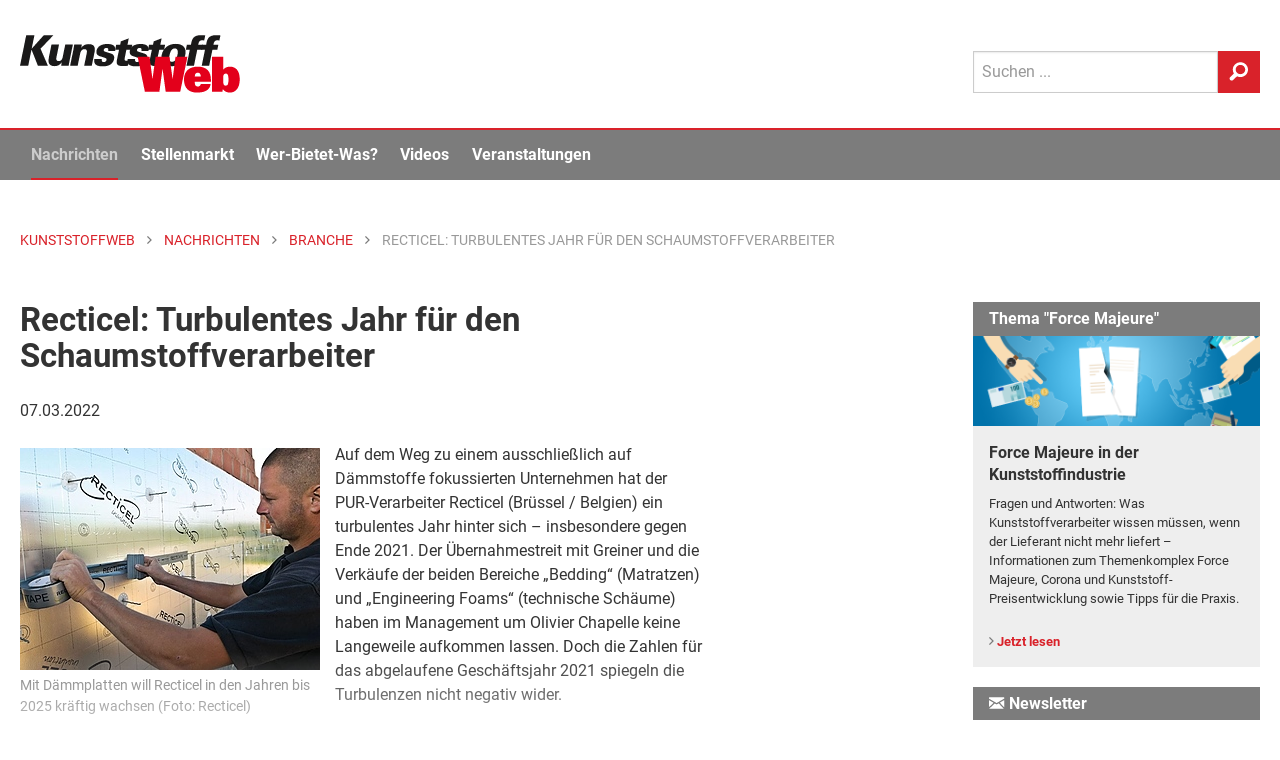

--- FILE ---
content_type: text/html; Charset=UTF-8
request_url: https://www.kunststoffweb.de/branchen-news/recticel_turbulentes_jahr_fuer_den_schaumstoffverarbeiter_t249775
body_size: 23899
content:

<!doctype html> 
<html lang="de">
<head>
	<meta http-equiv="Content-Type" content="text/html; charset=utf-8">
	<meta http-equiv="x-ua-compatible" content="ie=edge">
	
	<meta name="viewport" content="width=device-width, initial-scale=1.0">
	<title>Recticel: Turbulentes Jahr für den Schaumstoffverarbeiter | KunststoffWeb</title>
<meta name="description" content="Auf dem Weg zu einem ausschließlich auf Dämmstoffe fokussierten Unternehmen hat der PUR-Verarbeiter Recticel   ein turbulentes Jahr hinter sich – insbesondere gegen Ende 2021. Der Übernahmestreit mit Greiner und die Verkäufe der beiden..." />
<meta name="keywords" content="Kunststoff, Kunststoffe, Kunststoffindustrie, Kunststoffverarbeitung, Nachrichten, News, Marktberichte, Polymerpreise, Technologie, Stellenmarkt, Jobs, Rohstoffe, Maschinen, Produkte, Additive, Anbieter, Unternehmen, Veranstaltungen, Video, Handelsnamen, Verbände, Datenbanken" />
<link rel="canonical" href="https://www.kunststoffweb.de/branchen-news/recticel_turbulentes_jahr_fuer_den_schaumstoffverarbeiter_t249775">
<meta property="og:title" content="Recticel: Turbulentes Jahr für den Schaumstoffverarbeiter" />
<meta property="og:description" content="Auf dem Weg zu einem ausschließlich auf Dämmstoffe fokussierten Unternehmen hat der PUR-Verarbeiter Recticel ein turbulentes Jahr hinter sich – insbesondere gegen Ende 2021. Der Übernahmestreit mit Greiner und die Verkäufe der beiden Bereiche „Bedding“ und „Engineering Foams“ haben im Management um Olivier Chapelle keine Langeweile aufkommen lassen." />
<meta property="og:type" content="article" />
<meta property="og:url" content="https://www.kunststoffweb.de/branchen-news/recticel_turbulentes_jahr_fuer_den_schaumstoffverarbeiter_t249775" />
<meta property="og:image" content="https://www.kunststoffweb.de/_assets/images/nachrichten/ki/w249775A.jpg" />
<meta property="og:site_name" content="KunststoffWeb" />
<meta property="twitter:card" content="summary" />
<meta property="twitter:title" content="Recticel: Turbulentes Jahr für den Schaumstoffverarbeiter" />
<meta property="twitter:description" content="Auf dem Weg zu einem ausschließlich auf Dämmstoffe fokussierten Unternehmen hat der PUR-Verarbeiter Recticel ein turbulentes Jahr hinter sich – insbesondere gegen Ende 2021. Der Übernahmestreit mit Greiner und die Verkäufe der beiden Bereiche „Bedding“ und „Engineering Foams“ haben im Management um Olivier Chapelle keine Langeweile aufkommen lassen." />
<meta property="twitter:url" content="https://www.kunststoffweb.de/branchen-news/recticel_turbulentes_jahr_fuer_den_schaumstoffverarbeiter_t249775" />
<meta property="twitter:image" content="https://www.kunststoffweb.de/_assets/images/nachrichten/ki/w249775A.jpg" />
	
	
	<meta name="date" content="01.02.2026">
	<meta name="robots" content="index, follow">

	<link rel="home" type="text/html" title="Startseite" href="/" />
	<link rel="alternate" type="application/rss+xml" title="KunststoffWeb Nachrichten" href="https://www.kunststoffweb.de/rss/?f=kunststoffweb_ticker_tag" />
	<link rel="alternate" type="application/rss+xml" title="KunststoffWeb Insolvenzen" href="https://www.kunststoffweb.de/rss/?f=kunststoffweb_insolvenzen" />
	<link rel="alternate" type="application/rss+xml" title="KunststoffWeb Stellenangebote" href="https://www.kunststoffweb.de/rss/?f=kunststoffweb_stellenangebote" />
	
	<link rel="apple-touch-icon" sizes="57x57" href="/_assets/images/_favicon/apple-icon-57x57.png">
	<link rel="apple-touch-icon" sizes="60x60" href="/_assets/images/_favicon/apple-icon-60x60.png">
	<link rel="apple-touch-icon" sizes="72x72" href="/_assets/images/_favicon/apple-icon-72x72.png">
	<link rel="apple-touch-icon" sizes="76x76" href="/_assets/images/_favicon/apple-icon-76x76.png">
	<link rel="apple-touch-icon" sizes="114x114" href="/_assets/images/_favicon/apple-icon-114x114.png">
	<link rel="apple-touch-icon" sizes="120x120" href="/_assets/images/_favicon/apple-icon-120x120.png">
	<link rel="apple-touch-icon" sizes="144x144" href="/_assets/images/_favicon/apple-icon-144x144.png">
	<link rel="apple-touch-icon" sizes="152x152" href="/_assets/images/_favicon/apple-icon-152x152.png">
	<link rel="apple-touch-icon" sizes="180x180" href="/_assets/images/_favicon/apple-icon-180x180.png">
	<link rel="icon" type="image/png" sizes="192x192"  href="/_assets/images/_favicon/android-icon-192x192.png">
	<link rel="icon" type="image/png" sizes="144x144"  href="/_assets/images/_favicon/android-icon-144x144.png">
	<link rel="icon" type="image/png" sizes="32x32" href="/_assets/images/_favicon/favicon-32x32.png">
	<link rel="icon" type="image/png" sizes="96x96" href="/_assets/images/_favicon/favicon-96x96.png">
	<link rel="icon" type="image/png" sizes="16x16" href="/_assets/images/_favicon/favicon-16x16.png">
	<link rel="mask-icon" href="/_assets/images/_favicon/safari-pinned-tab.svg" color="#e3001b">
	<link rel="manifest" href="/_assets/images/_favicon/manifest.json">
	<meta name="msapplication-TileColor" content="#efefef">
	<meta name="msapplication-TileImage" content="/ms-icon-144x144.png">
	<meta name="theme-color" content="#efefef">
	
<script>
function cm_load_GA(){
	var gaProperty = 'UA-499481-1';
	var disableStr = 'ga-disable-' + gaProperty;
	if (document.cookie.indexOf(disableStr + '=true') > -1) {
	  window[disableStr] = true;
	}
	function gaOptout() {
	  document.cookie = disableStr + '=true; expires=Thu, 31 Dec 2099 23:59:59 UTC; path=/';
	  window[disableStr] = true;
	}
	(function(i,s,o,g,r,a,m){i['GoogleAnalyticsObject']=r;i[r]=i[r]||function(){
	(i[r].q=i[r].q||[]).push(arguments)},i[r].l=1*new Date();a=s.createElement(o),
	m=s.getElementsByTagName(o)[0];a.async=1;a.src=g;m.parentNode.insertBefore(a,m)
	})(window,document,'script','//www.google-analytics.com/analytics.js','ga');
	ga('create', 'UA-499481-1', 'auto');
	ga('set', 'anonymizeIp', true);
	ga('send', 'pageview');
	
	<!-- Google tag (gtag.js) -->
	var gtag_script = document.createElement('script');
	gtag_script.type = 'text/javascript';
	gtag_script.src = 'https://www.googletagmanager.com/gtag/js?id=G-BEZS9PHS05';
	document.body.appendChild(gtag_script);
	window.dataLayer = window.dataLayer || [];
	function gtag(){dataLayer.push(arguments);}
	gtag('js', new Date());
	gtag('config', 'G-BEZS9PHS05');
	
}
var _paq=window._paq=window._paq||[];_paq.push(["trackPageView"]),_paq.push(["enableLinkTracking"]),function(){var a="//mt.ki-group.de/";_paq.push(["setTrackerUrl",a+"matomo.php"]),_paq.push(["setSiteId","1"]);var e=document,p=e.createElement("script"),r=e.getElementsByTagName("script")[0];p.async=!0,p.src=a+"matomo.js",r.parentNode.insertBefore(p,r)}();
</script>



<link rel="stylesheet" href="/_assets/css/app.css?v=1.2">


</head>

<body data-param-id="249775" data-param-q="" data-param-c="" data-param-acc="" data-param-p=""  data-param-page="1" data-param-sortby="" data-param-pageid = "100003" data-param-navi-parentid = "100308" data-param-rubrik = "branchen-news" data-param-url = "https://www.kunststoffweb.de/branchen-news/recticel_turbulentes_jahr_fuer_den_schaumstoffverarbeiter_t249775" data-param-dr = "01.02.2026-31.12.2099" >



<!-- SVG-Code -->
<svg xmlns="http://www.w3.org/2000/svg" xmlns:xlink="http://www.w3.org/1999/xlink"><symbol viewBox="0 0 8 13" id="arrow" xmlns="http://www.w3.org/2000/svg"><path d="M0 11.473L4.962 6.5 0 1.528 1.528 0l6.5 6.5-6.5 6.5z" fill-rule="evenodd"/></symbol><symbol viewBox="0 0 13 27" id="facebook" xmlns="http://www.w3.org/2000/svg"><path d="M8.702 26.311V13.254h3.604l.478-4.5H8.702l.006-2.251c0-1.174.111-1.803 1.797-1.803h2.253V.2H9.153C4.823.2 3.3 2.383 3.3 6.054v2.701H.6v4.5h2.7V26.31h5.402z" fill="#FFF" fill-rule="evenodd"/></symbol><symbol viewBox="0 0 24 16" id="googleplus" xmlns="http://www.w3.org/2000/svg"><path d="M7.636 7.314V9.92h4.331c-.174 1.118-1.309 3.279-4.33 3.279-2.608 0-4.735-2.15-4.735-4.799 0-2.65 2.127-4.799 4.734-4.799 1.484 0 2.477.63 3.044 1.173l2.073-1.987C11.422 1.549 9.698.8 7.636.8 3.415.8 0 4.198 0 8.4S3.415 16 7.636 16c4.408 0 7.331-3.083 7.331-7.426 0-.5-.054-.88-.12-1.26h-7.21zm16.364 0h-2.182V5.143h-2.182v2.171h-2.181v2.172h2.181v2.171h2.182V9.486H24" fill="#FFF" fill-rule="evenodd"/></symbol><symbol viewBox="0 0 12 12" id="info" xmlns="http://www.w3.org/2000/svg"><path d="M6 .079a5.921 5.921 0 1 0 0 11.843A5.921 5.921 0 0 0 6 .079zm.604 9.215a.206.206 0 0 1-.206.206h-.796a.206.206 0 0 1-.206-.206V5.47c0-.114.092-.206.206-.206h.796c.114 0 .206.092.206.206v3.824zM5.995 4.41a.72.72 0 0 1-.713-.723c0-.399.323-.713.713-.713.4 0 .723.314.723.713 0 .4-.323.723-.723.723z" fill="#4A4A4A" fill-rule="evenodd"/></symbol><symbol viewBox="0 0 22 21" fill-rule="evenodd" clip-rule="evenodd" stroke-linejoin="round" stroke-miterlimit="1.414" id="linkedin" xmlns="http://www.w3.org/2000/svg"><path d="M5.6 20.6h-5v-13h5v13zm-2.5-15C1.6 5.6.6 4.4.6 3.1S1.6.7 3.1.7s2.5 1.1 2.5 2.4c.1 1.4-.9 2.5-2.5 2.5zm11.5 6c-1.1 0-2 .9-2 2v7h-5s.1-12 0-13h5v1.5s1.5-1.4 3.9-1.4c3 0 5.1 2.1 5.1 6.3v6.7h-5v-7c0-1.2-.9-2.1-2-2.1z" fill-rule="nonzero"/></symbol><symbol viewBox="0 0 270 71" id="logo" xmlns="http://www.w3.org/2000/svg"><title>KunststoffWeb: Fachinformationen für die Kunststoffindustrie</title><g fill="none" fill-rule="evenodd"><path fill="#1A1919" d="M0 37.657h10.07l4.048-19.877 7.857 19.877h12.302l-9.085-20.912L40.896.284H29.14l-14.801 16.41L17.681.283H7.611L0 37.657"/><path d="M38.623 11.672l-2.984 14.65c-1.012 4.969-1.857 11.802 6.774 11.802 2.183 0 5.371-.311 8.755-4.504l-.624 4.037h9.177c.361-2.018.414-2.277.768-4.503l4.375-21.482h-9.326L52.47 26.735c-.295 1.45-1.054 5.177-4.973 5.177-3.72 0-2.982-3.624-2.687-5.073L47.9 11.672h-9.276M61.505 37.657h9.276l3.036-14.907c.19-.932 1.117-5.487 5.284-5.487 3.82 0 3.071 3.675 2.702 5.487l-3.036 14.907h9.326l3.205-15.735c.727-3.572 2.203-10.82-6.924-10.82-5.16 0-7.67 2.589-9.213 4.556l.713-3.986h-9.326l-.88 5.539-4.163 20.446M91.3 29.22c-1.807 8.386 5.327 9.162 10.387 9.162 2.183 0 11.955 0 13.747-8.8 1.033-5.072-2.155-6.47-4.399-7.143l-6.257-1.915c-1.404-.414-2.33-.984-2.024-2.485.327-1.605 1.803-2.278 3.242-2.278 1.488 0 2.066.57 2.295 1.398.189.776-.012 1.76-.17 2.537h8.83c1.079-7.247-4.221-8.748-9.578-8.748-3.671 0-6.773.62-9.283 2.225-1.869 1.14-3.651 3.313-4.178 5.901-1.086 5.332 3.164 6.626 4.618 7.04l4.754 1.501c1.967.57 3.3 1.087 2.931 2.899-.231 1.14-1.231 2.64-3.364 2.64-1.588 0-2.224-.776-2.402-1.605-.218-.88-.017-1.863.078-2.329H91.3" fill="#1A1919"/><path d="M131.924 11.776l1.58-7.765-9.737 3.727-.822 4.038h-4.861l-1.266 6.211h4.713l-2.54 12.475c-1.023 5.022-.062 7.61 7.379 7.61 3.175 0 4.864-.26 6.147-.466l1.244-6.108c-1.173.155-1.62.155-2.363.155-3.572 0-3.277-1.45-2.673-4.659l1.834-9.007h6.002l1.265-6.211h-5.902" fill="#1A1919"/><path d="M132.154 29.22c-1.807 8.386 5.326 9.162 10.386 9.162 2.183 0 11.955 0 13.747-8.8 1.034-5.072-2.154-6.47-4.399-7.143l-6.257-1.915c-1.403-.414-2.33-.984-2.024-2.485.328-1.605 1.804-2.278 3.243-2.278 1.487 0 2.066.57 2.294 1.398.19.776-.011 1.76-.17 2.537h8.83c1.08-7.247-4.22-8.748-9.578-8.748-3.67 0-6.773.62-9.282 2.225-1.87 1.14-3.651 3.313-4.179 5.901-1.085 5.332 3.165 6.626 4.62 7.04l4.753 1.501c1.967.57 3.3 1.087 2.931 2.899-.231 1.14-1.232 2.64-3.365 2.64-1.587 0-2.223-.776-2.401-1.605-.218-.88-.018-1.863.077-2.329h-9.226" fill="#1A1919"/><path d="M172.23 11.776l1.582-7.765-9.738 3.727-.822 4.038h-4.861l-1.266 6.211h4.713l-2.54 12.475c-1.023 5.022-.062 7.61 7.38 7.61 3.174 0 4.863-.26 6.146-.466l1.244-6.108c-1.173.155-1.62.155-2.364.155-3.57 0-3.276-1.45-2.672-4.659l1.835-9.007h6.002l1.265-6.211h-5.904" fill="#1A1919"/><path d="M173.856 24.561c-.643 3.158-.74 7.04 1.558 9.887 1.935 2.432 5.222 3.83 10.728 3.83 5.11 0 8.513-1.603 11.028-3.726 3.128-2.692 4.95-6.523 5.719-10.301 1.876-9.214-3.56-13.459-11.645-13.459-9.871 0-15.764 5.797-17.388 13.77zm9.663.052c.79-3.882 2.48-8.282 6.597-8.282 3.72 0 3.993 3.779 3.075 8.282-.737 3.623-2.47 8.23-6.537 8.23-.843 0-2.509-.103-3.2-2.07-.651-1.916-.283-4.452.065-6.16z" fill="#1A1919"/><path d="M227.332.44c-1.021-.104-2.913-.311-5.443-.311-9.772 0-10.979 5.435-12.095 11.647h-4.96l-1.286 6.315h4.812l-3.985 19.566h9.127l3.985-19.566h6.002l1.286-6.315h-6.002c.393-2.174.947-5.384 4.767-5.384 1.24 0 2.14.207 2.516.31L227.332.44" fill="#1A1919"/><path d="M245.977.44c-1.02-.104-2.912-.311-5.442-.311-9.773 0-10.98 5.435-12.095 11.647h-4.96l-1.287 6.315h4.812l-3.984 19.566h9.127l3.985-19.566h6.002l1.286-6.315h-6.002c.393-2.174.947-5.384 4.766-5.384 1.24 0 2.141.207 2.517.31L245.977.44" fill="#1A1919"/><path fill="#E3001B" d="M153.29 69.664h17.755l3.837-27.97h.115l3.837 27.97h17.755l8.935-43.15h-14.663l-3.493 27.133h-.114l-3.838-27.134h-16.953l-3.837 27.134h-.115l-3.494-27.134h-14.662l8.935 43.15M221.845 60.041c-.401 2.153-1.89 3.109-3.437 3.109-2.75 0-3.894-1.495-3.894-4.961v-.897h19.817v-2.031c0-10.699-5.212-16.496-16.094-16.496-10.31 0-17.01 5.38-17.01 15.719 0 12.132 7.56 16.077 15.979 16.077 10.767 0 15.75-3.705 16.78-10.52h-12.141zm-7.331-9.083v-.419c0-2.869 1.489-4.363 3.723-4.363 2.175 0 3.608 1.494 3.608 4.363v.419h-7.331zM249.35 54.664c0-2.63 0-3.408.23-4.662.343-1.734 1.431-2.75 2.977-2.75 2.864 0 3.265 2.63 3.265 7.412 0 4.063-.344 7.41-3.322 7.41-1.547 0-2.177-.717-2.577-1.613-.401-.898-.573-2.69-.573-5.797zm-13.86 15h13.058l.23-3.466c2.404 3.407 5.784 4.363 8.934 4.363 6.988 0 11.97-5.618 11.97-16.256 0-11.356-5.555-15.54-11.798-15.54-3.208 0-6.243.956-8.534 3.646V26.513h-13.86v43.15z"/></g></symbol><symbol viewBox="0 0 15 11" id="mail" xmlns="http://www.w3.org/2000/svg"><path d="M13.74.035H.56a.47.47 0 0 0-.468.468v.943c0 .044.047.094.085.114l6.928 3.957a.12.12 0 0 0 .118-.001l6.717-3.952c.038-.021.138-.077.176-.103.045-.03.092-.059.092-.114V.503a.47.47 0 0 0-.468-.468zm.41 2.833a.118.118 0 0 0-.118.001L10.23 5.106a.117.117 0 0 0-.027.18l3.803 4.1a.116.116 0 0 0 .128.029.117.117 0 0 0 .074-.11V2.97a.117.117 0 0 0-.058-.102zM9.134 5.857a.117.117 0 0 0-.145-.022l-1.524.897a.595.595 0 0 1-.588.004l-1.34-.766a.117.117 0 0 0-.139.016L.306 10.709a.117.117 0 0 0 .02.187c.08.047.156.07.234.07h13.045a.116.116 0 0 0 .107-.071.116.116 0 0 0-.022-.127l-4.556-4.91zm-4.856-.43a.117.117 0 0 0-.021-.188L.267 2.96a.118.118 0 0 0-.175.102v5.98a.117.117 0 0 0 .196.086l3.99-3.701z" fill-rule="evenodd"/></symbol><symbol viewBox="0 0 21 22" id="search" xmlns="http://www.w3.org/2000/svg"><path d="M12.038.297c-4.62 0-8.362 3.84-8.362 8.576A8.7 8.7 0 0 0 4.875 13.3L.82 17.458l.014.014a2.375 2.375 0 0 0-.699 1.71c0 1.316 1.023 2.346 2.305 2.346.655 0 1.241-.27 1.66-.707l.01.01 4.182-4.29a8.157 8.157 0 0 0 3.745.908c4.62 0 8.361-3.84 8.361-8.576 0-4.736-3.742-8.576-8.361-8.576zm.05 13.78c-2.887 0-5.226-2.4-5.226-5.36 0-2.96 2.34-5.36 5.227-5.36 2.887 0 5.225 2.4 5.225 5.36 0 2.96-2.338 5.36-5.225 5.36z" fill-rule="evenodd"/></symbol><symbol viewBox="0 0 200.1 204" id="star" xmlns="http://www.w3.org/2000/svg"><path d="M183.8 74.4c-.5-1.4-1.9-2.4-3.4-2.4h-58l-20.5-54.6c-.5-1.4-1.9-2.4-3.4-2.4s-2.9 1-3.4 2.4L74.6 72h-58c-1.5 0-2.9 1-3.4 2.4s0 3 1.2 4l47.9 41.2-20.6 61.7c-.5 1.5 0 3.1 1.3 4s2.9.9 4.2 0l51.3-37.6 51.3 37.6c.6.5 1.4.7 2.1.7.7 0 1.5-.2 2.1-.7 1.3-.9 1.8-2.5 1.3-4l-20.6-61.7 47.9-41.2c1.2-1 1.7-2.6 1.2-4z"/></symbol><symbol viewBox="0 0 24 20" id="twitter" xmlns="http://www.w3.org/2000/svg"><path d="M11.281 5.508l.05.83-.839-.102c-3.055-.39-5.724-1.711-7.99-3.932l-1.11-1.101-.285.813C.504 3.83.89 5.745 2.148 7.033c.672.712.521.813-.637.39-.403-.136-.756-.238-.79-.187-.117.119.286 1.661.605 2.271.437.848 1.326 1.678 2.3 2.17l.823.39-.974.016c-.94 0-.974.017-.873.373.336 1.102 1.662 2.271 3.14 2.78l1.04.356-.906.542a9.452 9.452 0 0 1-4.5 1.254c-.755.017-1.376.085-1.376.136 0 .17 2.048 1.118 3.24 1.491 3.576 1.102 7.823.627 11.013-1.254 2.266-1.339 4.532-4 5.59-6.576.57-1.373 1.141-3.881 1.141-5.084 0-.78.05-.882.99-1.814.555-.542 1.075-1.135 1.176-1.305.168-.322.151-.322-.705-.034-1.427.509-1.628.441-.923-.322.52-.542 1.141-1.525 1.141-1.813 0-.051-.252.034-.537.186-.302.17-.974.424-1.477.577l-.907.288-.822-.56C18.466 1 17.828.66 17.493.56c-.857-.238-2.166-.204-2.938.067-2.099.763-3.425 2.73-3.274 4.882z" fill="#FFF" fill-rule="evenodd"/></symbol><symbol viewBox="0 0 24 28" id="xing" xmlns="http://www.w3.org/2000/svg"><path d="M5.222 19.319H1.379a.564.564 0 0 1-.501-.266c-.1-.167-.106-.382 0-.598l4.082-7.301c.004-.008.004-.014 0-.023L2.363 6.574c-.109-.217-.123-.431-.021-.598.096-.161.291-.243.522-.243h3.841c.59 0 .88.385 1.07.73 0 0 2.625 4.644 2.641 4.668L6.27 18.567c-.196.358-.473.752-1.047.752M23.386 1.25L14.88 16.495a.022.022 0 0 0 0 .026l5.416 10.03c.107.217.109.435.007.602-.098.16-.278.25-.51.25h-3.837c-.589 0-.881-.398-1.073-.743L9.426 16.51l8.548-15.367C18.18.767 18.43.4 19.002.4h3.88c.233 0 .414.088.512.25.1.165.099.385-.008.6" fill="#FFF" fill-rule="evenodd"/></symbol></svg>


<div class="off-canvas-wrapper"> <!-- off-canvas-wrapper schliesst im Footer -->
<!-- responsive Navi -->
<div class="off-canvas position-right" id="offCanvas" data-off-canvas>
  <form id="site-suche-responsiv" action="/suche/default.asp" method="get" name="query">
    <div class="input-group">
      <input class="input-group-field" type="search" name="q" placeholder="Suchen ...">
      <div class="input-group-button">
        <button type="submit" class="button secondary button--search">
          <svg class="icon icon-search" aria-hidden="true" role="img">
            <use xmlns:xlink="http://www.w3.org/1999/xlink" xlink:href="#search"></use>
          </svg>
        </button>
      </div>
    </div>
  </form>

  <ul class="vertical menu accordion-menu menu-main" data-accordion-menu role="group"><li role="treeitem" class="is-accordion-submenu-parent" aria-controls="1000-acc-menu" aria-expanded="false" id="1000-acc-menu-link"><a href="/nachrichten/">Nachrichten</a>
  <ul class="menu vertical nested submenu is-accordion-submenu" data-submenu="" role="group" aria-labelledby="1000-acc-menu-link" aria-hidden="true" id="1000-acc-menu" style="display: none;">

<li role="treeitem" class="is-submenu-item is-accordion-submenu-item"><a href="/nachrichten/default.asp">Alle Nachrichten</a></li>

<li role="treeitem" class="is-submenu-item is-accordion-submenu-item"><a href="/branchen-news/default.asp">Branche</a></li>

<li role="treeitem" class="is-submenu-item is-accordion-submenu-item"><a href="/technologie-news/default.asp">Technologie</a></li>

<li role="treeitem" class="is-submenu-item is-accordion-submenu-item"><a href="/polymerpreis-news/default.asp">Polymerpreise</a></li>

<li role="treeitem" class="is-submenu-item is-accordion-submenu-item"><a href="/insolvenzen/default.asp">Insolvenzen</a></li>

<li role="treeitem" class="is-submenu-item is-accordion-submenu-item"><a href="/nachrichten/archiv.asp">Archiv</a></li>
</ul>
</li><li role="treeitem" class="is-accordion-submenu-parent" aria-controls="2000-acc-menu" aria-expanded="false" id="2000-acc-menu-link"><a href="/stellenmarkt/">Stellenmarkt</a>
  <ul class="menu vertical nested submenu is-accordion-submenu" data-submenu="" role="group" aria-labelledby="2000-acc-menu-link" aria-hidden="true" id="2000-acc-menu" style="display: none;">

<li role="treeitem" class="is-submenu-item is-accordion-submenu-item"><a href="/stellenmarkt/default.asp">Alle Angebote und Gesuche</a></li>

<li role="treeitem" class="is-submenu-item is-accordion-submenu-item"><a href="/stellenmarkt/angebote.asp">Stellenangebote</a></li>

<li role="treeitem" class="is-submenu-item is-accordion-submenu-item"><a href="/stellenmarkt/gesuche.asp">Stellengesuche</a></li>

<li role="treeitem" class="is-submenu-item is-accordion-submenu-item"><a href="/stellenmarkt/links.asp">Stellenmarkt-Partner</a></li>
</ul>
</li><li role="treeitem" class="is-accordion-submenu-parent" aria-controls="5000-acc-menu" aria-expanded="false" id="5000-acc-menu-link"><a href="/wer-bietet-was/">Wer-Bietet-Was?</a>
  <ul class="menu vertical nested submenu is-accordion-submenu" data-submenu="" role="group" aria-labelledby="5000-acc-menu-link" aria-hidden="true" id="5000-acc-menu" style="display: none;">

<li role="treeitem" class="is-submenu-item is-accordion-submenu-item"><a href="/wer-bietet-was/default.asp">Produktsuche</a></li>

<li role="treeitem" class="is-submenu-item is-accordion-submenu-item"><a href="/wer-bietet-was/eintragen.asp">Kostenloser Firmeneintrag</a></li>

<li role="treeitem" class="is-submenu-item is-accordion-submenu-item"><a href="/firmeneintrag/login.asp">Firmeneintrag verwalten</a></li>

<li role="treeitem" class="is-submenu-item is-accordion-submenu-item"><a href="/handelsnamen/default.asp">Handelsnamen</a></li>
</ul>
</li><li role="treeitem" class="is-accordion-submenu-parent" aria-controls="6000-acc-menu" aria-expanded="false" id="6000-acc-menu-link"><a href="/video/">Videos</a>
  <ul class="menu vertical nested submenu is-accordion-submenu" data-submenu="" role="group" aria-labelledby="6000-acc-menu-link" aria-hidden="true" id="6000-acc-menu" style="display: none;">

<li role="treeitem" class="is-submenu-item is-accordion-submenu-item"><a href="/video/default.asp">Alle Videos</a></li>

<li role="treeitem" class="is-submenu-item is-accordion-submenu-item"><a href="/video/liste.asp">Archiv</a></li>

<li role="treeitem" class="is-submenu-item is-accordion-submenu-item"><a href="/video/melden.asp">Ihr Video im KunststoffWeb</a></li>
</ul>
</li><li role="treeitem" class="is-accordion-submenu-parent" aria-controls="7000-acc-menu" aria-expanded="false" id="7000-acc-menu-link"><a href="/veranstaltungen/">Veranstaltungen</a>
  <ul class="menu vertical nested submenu is-accordion-submenu" data-submenu="" role="group" aria-labelledby="7000-acc-menu-link" aria-hidden="true" id="7000-acc-menu" style="display: none;">

<li role="treeitem" class="is-submenu-item is-accordion-submenu-item"><a href="/veranstaltungen/default.asp">Alle Termine</a></li>

<li role="treeitem" class="is-submenu-item is-accordion-submenu-item"><a href="/veranstaltungen/melden.asp">Veranstaltung eintragen</a></li>

<li role="treeitem" class="is-submenu-item is-accordion-submenu-item"><a href="/veranstaltungen/knowledge_training.asp">KI Group Knowledge & Training</a></li>
</ul>
</li><li role="treeitem" class="is-accordion-submenu-parent" aria-controls="8000-acc-menu" aria-expanded="false" id="8000-acc-menu-link"><a href="/newsletter/">Newsletter</a>
  <ul class="menu vertical nested submenu is-accordion-submenu" data-submenu="" role="group" aria-labelledby="8000-acc-menu-link" aria-hidden="true" id="8000-acc-menu" style="display: none;">

<li role="treeitem" class="is-submenu-item is-accordion-submenu-item"><a href="/newsletter/">Newsletter kostenlos abonnieren</a></li>

<li role="treeitem" class="is-submenu-item is-accordion-submenu-item"><a href="/newsletter/empfehlen.asp">Newsletter empfehlen</a></li>
</ul>
</li></ul>
 <!-- Ende -->

<!--
  <ul class="menu-meta margin-left20">
    <li><a href="/ueber/werbung.asp">Werbung</a></li>
    <li><a href="/ueber/kontakt.asp">Kontakt</a></li>
    <li><a href="/ueber/impressum.asp">Impressum</a></li>
    <li><a href="/ueber/datenschutz.asp">Datenschutz</a></li>
  </ul>
-->
</div> 

<div class="off-canvas-content" data-off-canvas-content> <!-- off-canvas-content schliesst im Footer -->

<div id="print-logo" class="print-show" style="display: none;">
	<svg class="site-logo" aria-hidden="true" role="img">
		<use xmlns:xlink="http://www.w3.org/1999/xlink" xlink:href="#logo"></use>
	</svg>
</div>

<div data-sticky-container>
<header class="site-header" data-sticky data-margin-top="-8" data-sticky-on="small">

<!-- Logo, Sub-Navi & Suche -->
				<div id="site-header-top" class="grid-container site-header__top">
					<div class="grid-x grid-padding-x">
						<div class="small-6 medium-9 cell">
							
							<a href="/" title="KunststoffWeb: Fachinformationen für die Kunststoffindustrie">
								<span class="site-h1-text">KunststoffWeb: Fachinformationen für die Kunststoffindustrie</span>
								<svg class="site-logo" aria-hidden="true" role="img">
									<use xmlns:xlink="http://www.w3.org/1999/xlink" xlink:href="#logo"></use>
								</svg>
							</a>
							
						</div>
						<div class="small-6 medium-3 cell site-header__menu-search">
							<div class="site-header__search show-for-large">
								<form id="site-suche" action="/suche/" method="get" name="query"  accept-charset="UTF-8">
									<div class="input-group">
										<input class="input-group-field" type="search" name="q" placeholder="Suchen ..."  maxlength="50">
										<div class="input-group-button">
											<button type="submit" class="button secondary button--search">
												<svg class="icon icon-search" aria-hidden="true" role="img">
													<use xmlns:xlink="http://www.w3.org/1999/xlink"
														 xlink:href="#search"></use>
												</svg>
											</button>
										</div>
									</div>
								</form>
							</div>

							<div class="menu-button hide-for-large">
								<div class="title-bar-title">Menü</div>
								<button class="menu-icon dark" type="button" data-toggle="offCanvas"></button>
							</div>
						</div>
					</div>
				</div> 

<div class="mega-menu-wrap show-for-large">
	<div class="grid-container">
		<div class="grid-x grid-padding-x" >
			<div class="cell">
				<ul class="mega-menu js-mega-menu">
					<li class="mega-menu-logo">
						<a href="/">
							<svg class="site-logo" aria-hidden="true" role="img">
								<use xmlns:xlink="http://www.w3.org/1999/xlink" xlink:href="#logo"></use>
							</svg>
						</a>
					</li>
					<li data-inhaltsrubrik="nachrichten" data-navi-parentid="100308" class="has-submenu">
						<a href="/nachrichten/">Nachrichten</a>
						<div class="submenu">			
							<div class="submenu__columns">
								<div class="submenu__links">
									<ul>
										<li><a href="/nachrichten/">
											<div class="linkgroup__title">Alle Nachrichten</div>
										</a></li>
										<li><a href="/branchen-news/">
											<div class="linkgroup__title">Branche</div>
										</a></li>
										<li><a href="/branchen-news/rubrik.asp?c=rubrik&q=02">Unternehmen</a></li>
										<li><a href="/branchen-news/rubrik.asp?c=rubrik&q=04">Märkte</a></li>
										<li><a href="/branchen-news/rubrik.asp?c=rubrik&q=05">Werkstoffe</a></li>
										<li><a href="/branchen-news/rubrik.asp?c=rubrik&q=06">Management</a></li>
										<li><a href="/branchen-news/rubrik.asp?c=rubrik&q=07">Namen und Köpfe</a></li>
										<li><a href="/branchen-news/rubrik.asp?c=rubrik&q=08">Branche</a></li>
										
										<li><a href="/technologie-news/">
											<div class="linkgroup__title mt-xs">Technologie</div>
										</a></li>
										<li><a href="/polymerpreis-news/">
											<div class="linkgroup__title">Polymerpreise</div>
										</a></li>
										<li><a href="/insolvenzen/">
											<div class="linkgroup__title">Insolvenzen</div>
										</a></li>
										<li><a href="/nachrichten/archiv.asp">
											<div class="linkgroup__title">Archiv</div>
										</a></li>
									</ul>
								</div>
								
								<div class="submenu__links">
									<article class="modul modul-liste modul-pos-0 modul-branchen-news" id="modul_100067">
<div class="submenu__subheadline">Branche</div>
<ul><li data-item>
	<a class="linkgroup" href="/branchen-news/usa_wintersturm_fern_mit_folgen_fuer_europaeische_pe-versorgung_t259568">
		<div class="linkgroup__title">USA: Wintersturm „Fern“ mit Folgen für europäische PE-Versorgung</div>
		<div class="linkgroup__description">
			Es ist die Zeit der Winterstürme und Frostlagen in den USA. Hatte es zunächst noch danach ausgesehen, als wären Unternehmen und…
		</div>
	</a>
</li><li data-item>
	<a class="linkgroup" href="/branchen-news/source_one_plastics_grossbrand_bei_recyclingbetrieb_in_eicklingen_t259559">
		<div class="linkgroup__title">Source One Plastics: Großbrand bei Recyclingbetrieb in Eicklingen</div>
		<div class="linkgroup__description">
			Am 27. Januar 2026 hat beim Recyclingunternehmen Source One Plastics   am Standort Eicklingen ein Großbrand gewütet. Um das…
		</div>
	</a>
</li></ul>
</article>
								</div>
								<div class="submenu__links">
									<article class="modul modul-liste modul-pos-0 modul-technologie-news" id="modul_100069">
<div class="submenu__subheadline">Technologie</div>
<ul><li>
	<a class="linkgroup" href="/technologie-news/skz_bewitterungspruefungen_erweitert_tn107792">
		<div class="linkgroup__title">SKZ: Bewitterungsprüfungen erweitert</div>
		<div class="linkgroup__description">
			Das Kunststoff-Zentrum hat sein Portfolio an Bewitterungs- und Alterungsprüfungen für die Automobilindustrie nach der Norm SAE J&hellip;
		</div>
	</a>
</li><li>
	<a class="linkgroup" href="/technologie-news/dreyplas_mehr_leistung_fuer_folien_tn107793">
		<div class="linkgroup__title">Dreyplas: Mehr Leistung für Folien</div>
		<div class="linkgroup__description">
			Der Distributeur hat mit ViviOn eine neue Familie von cyclischen Blockcopolymeren CBC im Portfolio. Das vollständig hydrierte&hellip;
		</div>
	</a>
</li></ul>
</article>
								</div>

								<div class="submenu__banner">
									

								</div>
							</div>
						</div>
					</li>
					<li data-inhaltsrubrik="stellenmarkt" data-navi-parentid="100020" class="has-submenu">
						<a href="/stellenmarkt/">Stellenmarkt</a>
						<div class="submenu">

							<div class="submenu__columns">
								<div class="submenu__links">
									<ul>
										<li><a href="/stellenmarkt/">
											<div class="linkgroup__title">Alle Angebote</div>
										</a></li>
										<li><a href="/stellenmarkt/angebote.asp">
											<div class="linkgroup__title">Stellenangebote</div>
										</a></li>
									</ul>
									<ul>
										<li><a href="/stellenmarkt/links.asp">
											<div class="linkgroup__title mt-xs">Stellenmarkt-Partner</div>
										</a></li>
									</ul>
					
								</div>
								<div class="submenu__links">
									
								</div>
								<div class="submenu__links">
									<article class="modul modul-liste modul-pos-0 modul-stellenmarkt" id="modul_100090">
<div class="submenu__subheadline">Aktuelle Stellenangebote</div>
<ul><li>
  <a class="linkgroup" href="/stellenmarkt/leiter_verfahrenstechnik_m_w_d_k133396">
    <div class="linkgroup__title">
      <div style="float: right;">&nbsp;</div>
      Leiter Verfahrenstechnik (m/w/d)
    </div>
    <div class="linkgroup__description">
      Weidmann Medical Technology AG<br/>
      Dienstsitz: 7310 Bad Ragaz (CH)
    </div>
  </a>
</li></ul>
</article>
								</div>

								<div class="submenu__banner">
									

								</div>
							</div>
						</div>
					</li>
					<li data-inhaltsrubrik="wer-bietet-was" data-navi-parentid="100016" class="has-submenu">
						<a href="/wer-bietet-was/">Wer-Bietet-Was?</a>
						<div class="submenu">
							
							<div class="submenu__columns">
								<div class="submenu__links">
									<ul>
										<li><a href="/wer-bietet-was/">
											<div class="linkgroup__title">Produktsuche</div>
										</a></li>
										<li><a href="/firmeneintrag/eintragen.asp" class="td-underline">Kostenloser Firmeneintrag </a></li>
										<li><a href="/firmeneintrag/" class="td-underline">Firmeneintrag verwalten</a></li>
										<li><a href="/handelsnamen/">
											<div class="linkgroup__title mt-xs">Handelsnamen</div>
										</a></li> 
									</ul>
								</div>
								<div class="submenu__links">
									<ul>
										<li><div class="submenu__subheadline">Produktgruppen</div></li>
										<li><a href="/produkte/Kunststoff-Rohstoffe_Hilfsstoffe_Chemikalien_p100001" class="td-underline">Kunststoffrohstoffe, Hilfsstoffe, Chemikalien</a></li>
										<li><a href="/produkte/Kunststoffverarbeitung_Pruefung_Entwicklung_p100179" class="td-underline">Kunststoffverarbeitung, Pr&uuml;fung, Entwicklung</a></li>
										<li><a href="/produkte/Halbzeuge_aus_Kunststoff_p100213" class="td-underline">Halbzeuge</a></li>
										<li><a href="/produkte/Fertigerzeugnisse_aus_Kunststoff_p100243" class="td-underline">Kunststoff-Fertigerzeugnisse</a></li>
										
									</ul>
								</div>
								<div class="submenu__links">
									<ul>
										<li><div class="submenu__subheadline">Produktgruppen</div></li>
										<li><a href="/produkte/Maschinen_Geraete_Werkzeuge_p100267" class="td-underline">Maschinen, Ger&auml;te, Werkzeuge und Zubeh&ouml;r f&uuml;r die Kunststoffverarbeitung</a></li>
										<li><a href="/produkte/Analyse-_Mess-_und_Pruefgeraete_p100420" class="td-underline">Analyse-, Mess- und Pr&uuml;fger&auml;te, einschl. Zubeh&ouml;r</a></li>
										<li><a href="/produkte/Dienstleistungen_fuer_die_Kunststoffindustrie_p100440" class="td-underline">Dienstleistungen f&uuml;r die Kunststoffindustrie</a></li>
									</ul>
								</div>

								<div class="submenu__banner">
									

								</div>
							</div>
						</div>
					</li>
					
					<li data-inhaltsrubrik="Video" data-navi-parentid="100123" class="has-submenu">
						<a href="/video/">Videos</a>
						<div class="submenu">
							<div class="submenu__columns" >
  <div class="submenu__links">
    <ul>
      <li><a href="/video/">
        <div class="linkgroup__title">Alle Videos</div>
        </a></li>
      <li><a href="/video/melden.asp" class="td-underline">Ihr Video im KunststoffWeb</a></li>
    </ul>
  </div><div class="submenu__links">
  <div class="submenu__subheadline">Messevideo</div>
	<ul>
      <li data-item>
          <a class="linkgroup" href="/video/talk_with_market_leaders_ii_-_shape_a_smart_carbon_neutral_future_v100406">
              <div class="video-thumb-container" style="text-align: left">
                  <i class="fi-play-video font-300 video-thumb-overlay"></i>
                  <img data-src="/_assets/images/videos/thumbnails/100406.jpg" src="/_g_img/blank.gif" class="lazy-image-navi" alt="Talk with Market Leaders II - Shape a Smart & Carbon Neutral Future" width="200" />
              </div>
              <div class="linkgroup__title">Talk with Market Leaders II - Shape a Smart & Carbon Neutral Future</div>
          </a>
      </li>
  </ul>
</div><div class="submenu__links">
  <div class="submenu__subheadline">Produktpräsentation</div>
	<ul>
      <li data-item>
          <a class="linkgroup" href="/video/buerkle_xps-_eps-processing_v100374">
              <div class="video-thumb-container" style="text-align: left">
                  <i class="fi-play-video font-300 video-thumb-overlay"></i>
                  <img data-src="/_assets/images/videos/thumbnails/100374.jpg" src="/_g_img/blank.gif" class="lazy-image-navi" alt="BÜRKLE XPS- & EPS-processing" width="200" />
              </div>
              <div class="linkgroup__title">BÜRKLE XPS- & EPS-processing</div>
          </a>
      </li>
  </ul>
</div><div class="submenu__banner">
  

</div>
</div>
						</div>
					</li>
					
					<li data-inhaltsrubrik="veranstaltungen" data-navi-parentid="100098" class="has-submenu">
						<a href="/veranstaltungen">Veranstaltungen</a>
						<div class="submenu">
							<div class="submenu__columns">
								<div class="submenu__links">
									<ul>
										<li><a href="/veranstaltungen/">
											<div class="linkgroup__title">Alle Veranstaltungen</div>
										</a></li>
										<li><a href="/veranstaltungen/melden.asp" class="td-underline">Veranstaltung eintragen </a></li>
										<li><a href="https://www.kiweb.de/default.aspx?pageid=1800" target="_blank" class="td-underline">KI Group Knowledge & Training</a></li>
									</ul>
								</div>
								<div class="submenu__links">
									<div class="submenu__subheadline">Aktuelle Seminare</div>
<ul><li data-item>
  <a class="linkgroup" href="/veranstaltungen/industrietechniker_additive_fertigung_ve119725">
    <span class="news-date">14.03. - 06.11.2026</span>
    <div class="linkgroup__title">Industrietechniker Additive Fertigung</div>
    <p>SKZ KFE gGmbH</p>
  </a>
</li><li data-item>
  <a class="linkgroup" href="/veranstaltungen/stanztechnische_herstellung_von_metallischen_einlegeteilen_ve119262">
    <span class="news-date">04.03.2026</span>
    <div class="linkgroup__title">Stanztechnische Herstellung von metallischen Einlegeteilen</div>
    <p>Institut für Kunststoff- und Entwicklungstechnik IKET</p>
  </a>
</li></ul>  
								</div>
								<div class="submenu__links">
									<div class="submenu__subheadline">Aktuelle Konferenzen/Tagungen</div>
<ul><li data-item>
  <a class="linkgroup" href="/veranstaltungen/bioplastics_-_approaches_for_sustainable_product_development_ve120499">
    <span class="news-date">24.02. - 25.02.2026</span>
    <div class="linkgroup__title">Bioplastics - Approaches for Sustainable Product Development</div>
    <p>Institut für Kreislaufwirtschaft der Bio:Polymere der Hochschule Hof</p>
  </a>
</li><li data-item>
  <a class="linkgroup" href="/veranstaltungen/33_internationales_kolloquium_kunststofftechnik_ve119836">
    <span class="news-date">04.03. - 05.03.2026</span>
    <div class="linkgroup__title">33. Internationales Kolloquium Kunststofftechnik</div>
    <p>Institut für Kunststoffverarbeitung (IKV) in Industrie und Handwerk an der RWTH Aachen</p>
  </a>
</li></ul> 
								</div>
								<div class="submenu__banner">
									

								</div>
							</div>
						</div>
					</li>

				</ul>
			</div>
		</div>
	</div>
</div>

</header>
</div>
 

	
<!-- ### start_of_content -->
<div class="main grid-container">

<div class="grid-x grid-padding-x"><div class="cell"><nav aria-label="Sie befinden sich hier: " role="navigation"><ul class="breadcrumbs" itemscope itemtype="http://schema.org/BreadcrumbList"><li itemprop="itemListElement" itemscope itemtype="http://schema.org/ListItem"><meta itemprop="position" content="1" /><a href="/" itemprop="item"><span itemprop="name">KunststoffWeb</span></a></li><li itemprop="itemListElement" itemscope itemtype="http://schema.org/ListItem"><meta itemprop="position" content="2" /><a href=/nachrichten/  itemprop="item"><span itemprop="name">Nachrichten</span></a></li><li itemprop="itemListElement" itemscope itemtype="http://schema.org/ListItem"><meta itemprop="position" content="3" /><a href=/branchen-news/  itemprop="item"><span itemprop="name">Branche</span></a></li><li>Recticel: Turbulentes Jahr für den Schaumstoffverarbeiter</li></ul></nav></div></div>


<div class="grid-x grid-padding-x mt-sm">
	<div class="large-9 medium-8 cell">
		
		<article class="modul modul-item modul-pos-2 modul-branchen-news" id="modul_100389">
<div class="grid-x grid-padding-x">
    <div class="cell xlarge-9 large-10 medium-11 small-12 mark-context" id="branchen-news">
      <header>
        <h1 class="title-headline">Recticel: Turbulentes Jahr für den Schaumstoffverarbeiter</h1>
        <div class="date text-normal mb-xs">07.03.2022</div>
      </header>
      <div id="artikel-content"><p class="artikel-bild artikel-bild-jpg" ><img src="/_assets/images/nachrichten/ki/w249775A.jpg" alt="Mit Dämmplatten will Recticel in den Jahren bis 2025 kräftig wachsen (Foto: Recticel)" width="600" height="444" /><span class="artikel-caption">Mit Dämmplatten will Recticel in den Jahren bis 2025 kräftig wachsen (Foto: Recticel)</span></p><p>Auf dem Weg zu einem ausschließlich auf Dämmstoffe fokussierten Unternehmen hat der PUR-Verarbeiter Recticel (Brüssel / Belgien) ein turbulentes Jahr hinter sich – insbesondere gegen Ende 2021. Der Übernahmestreit mit Greiner und die Verkäufe der beiden Bereiche „Bedding“ (Matratzen) und „Engineering Foams“ (technische Schäume) haben im Management um Olivier Chapelle keine Langeweile aufkommen lassen. Doch die Zahlen für das abgelaufene Geschäftsjahr 2021 spiegeln die Turbulenzen nicht negativ wider.</p><p>Im Gegenteil: Die Gesamterlöse kamen um fast 70 Prozent auf 1,03 Mrd EUR voran, das um Einmaleffekte bereinigte Ebitda legte um 145 Prozent auf knapp 110 Mio EUR zu. Beides war vor allem getrieben vom FoamPartner-Erwerb im April 2021. Die Erlöse des nach Abschluss aller Verkäufe verbleibenden Dämmstoffbereichs will Chapelle bis 2025 verdoppeln – das wären rund 800 Mio EUR.<br />	</p>	</div>
  </div>
</div>

<div class="grid-x grid-padding-x" id="lead-section">
  <div class="cell xlarge-9 large-10 medium-11 small-12 callout">
	<p align="center">
		<a href="https://checkout.ki.de/?utm_source=KunststoffWeb&utm_medium=website&utm_campaign=KI-ABO&utm_term=Branchen-News" class="">
			<img src="https://www.kunststoffweb.de/_g_img/logo/KI_text_rgb_200x95.png" alt="KI Kunststoff Information" width="150">
		</a>
	</p>
		
	<h3 style="text-align: center">Ohne Abo weiterlesen</h3>
	<p style="text-align: center">
      Lesen Sie den vollständigen Artikel kostenlos auf <a href="https://www.KIWeb.de/249775" target="_blank">KIWeb.de</a>. Einfach registrieren – 
      <br />
      ohne Abonnement, ohne Kosten.
	</p>
    <p align="center">
      <a href="javascript:void(0);" id="ki-lead" data-docid="249775" class="button" style="margin-top: 0px !important; background-color:#FFCE00; color: #000000;">Vollständigen Artikel kostenlos auf KIWeb.de lesen</a>
    </p>
    <div class="reveal" id="ki-lead-modal" data-reveal></div>
	<hr />
	<h3 style="text-align: center">Oder testen Sie direkt das KI Abo für 7 Tage kostenlos</h3>
	<p style="text-align: center">
		Das Abonnement von <a href="https://ki.de/ki-abo/?utm_source=KunststoffWeb&utm_medium=website&utm_campaign=KI-ABO&utm_term=Branchen-News">KI Kunststoff Information</a> hält Sie täglich mit exklusiven Branchennachrichten, Marktanalysen und Polymerpreis-Reports auf dem neuesten Stand.

	</p>
	<p align="center">
		<a href="https://ki.de/ki-abo/?utm_source=KunststoffWeb&utm_medium=website&utm_campaign=KI-ABO&utm_term=Branchen-News" class="button">KI Kunststoff Information jetzt kostenlos testen</a>
	</p>
  </div>
</div>

<div class="grid-x grid-padding-x">
  <div class="cell xlarge-9 large-10 medium-11 small-12">
    <p class="font-80">© KI – Kunststoff Information, Bad Homburg</p>
  </div>
</div>

<section class="article__meta margin-top40">
  <div class="grid-x grid-padding-x mb-md">
    <div class="cell large-4 medium-4">
      <ul class="link-list">
        <li><a href="/suche/?q=Recticel" class="more" title="Recticel Nachrichten">Mehr zum Thema "Recticel"</a></li>
      </ul>
    </div>
	<div class="cell large-4 medium-3">
	  <ul class="link-list">
        <li><a href="javascript:void(0);" data-ajax-open-reveal="100290" data-news-segment="branchen-news" data-news-id="249775" data-reveal-querystring="id=249775&rub=branchen-news&url=https://www.kunststoffweb.de/branchen-news/recticel_turbulentes_jahr_fuer_den_schaumstoffverarbeiter_t249775" class="more">Per E-Mail weiterleiten</a></li>
	  </ul>
	</div>
	      <div class="cell large-3 large-offset-1 medium-4 medium-offset-1">
          <div class="mt-sm medium-mt0">
              <ul class="socialmedia-list">
			  
                  <li class="social-media-icon xing"><a href="https://www.xing.com/social_plugins/share/new?sc_p=xing-share&url=https://www.kunststoffweb.de/branchen-news/recticel_turbulentes_jahr_fuer_den_schaumstoffverarbeiter_t249775" target="_blank" data-click-count-type ="xing" data-click-count-category ="branchen-news" data-click-count-id="249775">
                      <svg class="icon icon-xing" aria-hidden="true" role="img">
                          <use xmlns:xlink="http://www.w3.org/1999/xlink"
                               xlink:href="#xing"></use>
                      </svg>
                  </a></li>
				  
                  <li class="social-media-icon linkedin"><a href="https://www.linkedin.com/shareArticle?mini=true&url=https://www.kunststoffweb.de/branchen-news/recticel_turbulentes_jahr_fuer_den_schaumstoffverarbeiter_t249775" target="_blank" data-click-count-type ="linkedin" data-click-count-category ="branchen-news" data-click-count-id="249775">
                      <svg class="icon icon-linkedin" aria-hidden="true" role="img">
                          <use xmlns:xlink="http://www.w3.org/1999/xlink"
                               xlink:href="#linkedin"></use>
                      </svg>
                  </a></li>
				  
                  <li class="social-media-icon twitter"><a href="https://twitter.com/intent/tweet?text=Recticel%3A+Turbulentes+Jahr+f%C3%BCr+den+Schaumstoffverarbeiter&url=https://www.kunststoffweb.de/branchen-news/recticel_turbulentes_jahr_fuer_den_schaumstoffverarbeiter_t249775" target="_blank" data-click-count-type ="twitter" data-click-count-category ="branchen-news" data-click-count-id="249775">
                      <svg class="icon icon-twitter" aria-hidden="true" role="img">
                          <use xmlns:xlink="http://www.w3.org/1999/xlink"
                               xlink:href="#twitter"></use>
                      </svg>
                  </a></li>

              </ul>
          </div>
      </div>
  </div>
</section>

<script type="application/ld+json">
{
  "@context": "http://schema.org",
  "@type": "NewsArticle",
  "mainEntityOfPage": {
    "@type": "WebPage",
    "@id": "https://www.kunststoffweb.de/branchen-news/recticel_turbulentes_jahr_fuer_den_schaumstoffverarbeiter_t249775"
  },
  "headline": "Recticel: Turbulentes Jahr für den Schaumstoffverarbeiter",
  "image": [
    "https://www.kunststoffweb.de/_assets/images/nachrichten/ki/w249775A.jpg"
   ],
  "datePublished": "2022-03-07T00:00:00",
  "dateModified": "2022-03-07T00:00:00",
  "author": {
    "@type": "Organization",
    "name": "KI - Kunststoff Information"
  },
   "publisher": {
    "@type": "Organization",
    "name": "KunststoffWeb",
    "logo": {
      "@type": "ImageObject",
      "url": "https://www.kunststoffweb.de/_g_img/logo/kunststoffweb-logo-nl.png"
    }
  },
  "description": "Auf dem Weg zu einem ausschließlich auf Dämmstoffe fokussierten Unternehmen hat der PUR-Verarbeiter Recticel   ein turbulentes Jahr hinter sich – insbesondere gegen Ende 2021. Der Übernahmestreit mit Greiner und die Verkäufe der beiden..."
}
</script>
</article>
		<span class="no-print">
			
<article class="modul modul-liste modul-pos-4 modul-branchen-news" id="modul_100002">
<h3 class="h2 headline-underline">Weitere Meldungen</h3><div class="news clearfix news-image-list">
  <a class="linkgroup" href="/branchen-news/usa_wintersturm_fern_mit_folgen_fuer_europaeische_pe-versorgung_t259568">
    <img src="/_g_img/blank.gif" data-src="/_assets/images/nachrichten/ki/thumbs/w259568a_th2.jpg" alt="USA: Wintersturm „Fern“ mit Folgen für europäische PE-Versorgung" class="lazy-image news-image-item" />
    <h3 class="h6">USA: Wintersturm „Fern“ mit Folgen für europäische PE-Versorgung</h3>
    <p>Es ist die Zeit der Winterstürme und Frostlagen in den USA. Hatte es zunächst noch danach ausgesehen, als wären Unternehmen und Anlagen inzwischen etwas besser gegen Minusgrade gewappnet, mehren sich ein paar Tage nach Beginn der... <span class="news-date">30.01.2026</span></p>
  </a>
</div><div class="news clearfix news-image-list">
  <a class="linkgroup" href="/branchen-news/source_one_plastics_grossbrand_bei_recyclingbetrieb_in_eicklingen_t259559">
    <img src="/_g_img/blank.gif" data-src="/_assets/images/nachrichten/ki/thumbs/w259559a_th2.jpg" alt="Source One Plastics: Großbrand bei Recyclingbetrieb in Eicklingen" class="lazy-image news-image-item" />
    <h3 class="h6">Source One Plastics: Großbrand bei Recyclingbetrieb in Eicklingen</h3>
    <p>Am 27. Januar 2026 hat beim Recyclingunternehmen Source One Plastics   am Standort Eicklingen ein Großbrand gewütet. Um das Feuer zu löschen, waren 150 Feuerwehrleute im Einsatz, teilte die Kreisfeuerwehr Celle mit. Verletzt wurde... <span class="news-date">30.01.2026</span></p>
  </a>
</div><div class="news clearfix news-image-list">
  <a class="linkgroup" href="/branchen-news/cefic_wettbewerbsfaehigkeit_der_eu_duerfte_sich_weiter_verschlechtern_t259392">
    <img src="/_g_img/blank.gif" data-src="/_assets/images/nachrichten/ki/thumbs/w259392a_th2.jpg" alt="Cefic: Wettbewerbsfähigkeit der EU dürfte sich weiter verschlechtern" class="lazy-image news-image-item" />
    <h3 class="h6">Cefic: Wettbewerbsfähigkeit der EU dürfte sich weiter verschlechtern</h3>
    <p>Düstere Aussichten: Der europäische Chemieverband Cefic   geht davon aus, dass sich Europas Wettbewerbsfähigkeit in der globalen Chemieindustrie in den nächsten Jahren weiter verschlechtern wird. Als Gründe dafür führen die... <span class="news-date">30.01.2026</span></p>
  </a>
</div><div class="news clearfix news-image-list">
  <a class="linkgroup" href="/branchen-news/fries_oesterreichischer_kunststoffverarbeiter_baut_firmensitz_aus_t259554">
    <img src="/_g_img/blank.gif" data-src="/_assets/images/nachrichten/ki/thumbs/w259554a_th2.jpg" alt="Fries: Österreichischer Kunststoffverarbeiter baut Firmensitz aus" class="lazy-image news-image-item" />
    <h3 class="h6">Fries: Österreichischer Kunststoffverarbeiter baut Firmensitz aus</h3>
    <p>Rund 12 Mio EUR investiert Fries Kunststofftechnik   in den Ausbau des Firmensitzes in Sulz. Geplant sei ein Neubau mit 4.500 m² Nutzfläche, um mehr Platz für die Produktion und weiteres Wachstum zu schaffen, teilt das Unternehmen mit.... <span class="news-date">30.01.2026</span></p>
  </a>
</div><div class="news clearfix news-image-list">
  <a class="linkgroup" href="/branchen-news/logistik_hapag-lloyd_traut_sich_noch_nicht_durchs_rote_meer_t258702">
    <img src="/_g_img/blank.gif" data-src="/_assets/images/nachrichten/ki/thumbs/w258702a_th2.jpg" alt="Logistik: Hapag-Lloyd traut sich noch nicht durchs Rote Meer" class="lazy-image news-image-item" />
    <h3 class="h6">Logistik: Hapag-Lloyd traut sich noch nicht durchs Rote Meer</h3>
    <p>Während einige Großreedereien wie Maersk oder CMA CGM ihre Frachter wieder durchs Rote Meer statt um das Kap der Guten Hoffnung herumfahren lassen, zögert Hapag-Lloyd noch, diese Entscheidung zu treffen. Grund: Deutschlands größte... <span class="news-date">30.01.2026</span></p>
  </a>
</div><div class="news clearfix news-image-list">
  <a class="linkgroup" href="/branchen-news/plastivaloire_restrukturierungskosten_druecken_spritzgiesser_ins_rot_t259549">
    <img src="/_g_img/blank.gif" data-src="/_assets/images/nachrichten/ki/thumbs/w259549a_th2.jpg" alt="Plastivaloire: Restrukturierungskosten drücken Spritzgießer ins Rot" class="lazy-image news-image-item" />
    <h3 class="h6">Plastivaloire: Restrukturierungskosten drücken Spritzgießer ins Rot</h3>
    <p>Die Restrukturierung der Produktion hat den Spritzgießer und Autozulieferer Plastiques du Val de Loire   im vergangenen Jahr trotz positiver operativer Entwicklung in die roten Zahlen gedrückt. Unter dem Strich meldete das... <span class="news-date">30.01.2026</span></p>
  </a>
</div><div class="news clearfix news-image-list">
  <a class="linkgroup" href="/branchen-news/saertex_ausbau_des_shanghaier_werks_um_carbonfaser-gelege_t259523">
    <img src="/_g_img/blank.gif" data-src="/_assets/images/nachrichten/ki/thumbs/w259523a_th2.jpg" alt="Saertex: Ausbau des Shanghaier Werks um Carbonfaser-Gelege" class="lazy-image news-image-item" />
    <h3 class="h6">Saertex: Ausbau des Shanghaier Werks um Carbonfaser-Gelege</h3>
    <p>Am chinesischen Standort Pinghu bei Shanghai will Saertex   die bestehende Produktion um multiaxiale Carbonfaser-Gelege   ausbauen. Die bereits im August 2025 gegründete Tochtergesellschaft Saertex Specialty Carbon Fabrics   China soll im... <span class="news-date">30.01.2026</span></p>
  </a>
</div><a href="/branchen-news/" class="more">mehr</a>
</article><article class="modul modul-liste modul-pos-5 modul-stellenmarkt" id="modul_100381">
<section class="mt-sm">
  <h2 class="h3 headline-underline">Aktuelle Stellenangebote für die Kunststoffindustrie</h2>
  <ul class="image-list image-list--medium"><li class="news">
  <a href="/stellenmarkt/leiter_verfahrenstechnik_m_w_d_k133396" class="linkgroup" rel="nofollow">
    <div class="image-list__item">
      <div class="image-list__image">
        <img data-src="/stellenmarkt/anzeigen/_logo/logo_270x135/133396.png" src="/_g_img/blank.gif" alt="Leiter Verfahrenstechnik (m/w/d)" class="thumbnail lazy-image" />
      </div>
      <div class="image-list__content">
        <div style="float: right; margin-left: 20px;">&nbsp;</div>
        <h4 class="h6 mb0 linkgroup__title">Leiter Verfahrenstechnik (m/w/d)</h4>
        <div class="image-list__description linkgroup__description">
          Weidmann Medical Technology AG<br/>
          7310 Bad Ragaz (CH)
          <p>
          	Wir sind ein weltweit tätiges Familienunternehmen, das durch nachhaltiges und verantwortungsbewusstes Handeln zur Verbesserung des Lebensstandards beiträgt. Wir sind ein attraktiver Arbeitgeber mit&hellip; <span class="news-date">04.12.2025</span>
          </p>
        </div>
      </div>
    </div>
  </a>
</li></ul>
<div class="mb-xs">
  <a href="/stellenmarkt/angebote.asp" class="more">Alle Stellenangebote anzeigen</a> <br />
  <a href="/stellenmarkt/produkte_preise.asp" class="more">Stellenanzeigen schalten</a> <br />
  <a href="/stellenmarkt/gesuch_schalten.asp" class="more">Kostenloses Stellengesuch schalten</a>
</div>
</section>
</article>
			
			
		</span>
		
		<div style="background-image: url(/img/cw/branchen-news/249775/);"></div>
	</div>

	<div class="large-3 medium-4 cell no-print">
		<div class="mt-xs medium-mt0">
			
<div class="widget">
	<h3 class="h5 box-title">Thema "Force Majeure"</h3>
	<a href="/thema/force-majeure/?utm_campaign=kweb_fm&utm_source=100000&utm_medium=website">
		<img data-src="/_assets/images/thema/force_majeure/illu_fm_600.png" src="/_assets/images/blank.gif" width="600" height="188" class="lazy-image" alt="Force Majeure in der Kunststoffindustrie: Fragen und Antworten">
	</a>
	<div class="callout" style="hyphens: auto!important;">
		<h6>Force Majeure in der Kunststoffindustrie</h6>
		<p>Fragen und Antworten: Was Kunst&shy;stoff&shy;verarbeiter wissen müssen, wenn der Lieferant nicht mehr liefert – Informationen zum Themenkomplex Force Majeure, Corona und Kunststoff-Preisentwicklung sowie Tipps für die Praxis.</p>
		<a class="more" href="/thema/force-majeure/?utm_campaign=kweb_fm&utm_source=100000&utm_medium=website">Jetzt lesen</a>
	</div>
</div>

<div class="widget">
	<h3 class="h5 box-title">
		<svg class="icon icon-mail" aria-hidden="true" role="img">
			<use xmlns:xlink="http://www.w3.org/1999/xlink"
			     xlink:href="#mail"></use>
		</svg>
		Newsletter
	</h3>
	<img data-src="/_assets/images/widget/illu_newsletterempfehlen_600.png" src="/_assets/images/blank.gif" width="600" height="188" alt="KunststoffWeb Newsletter" class="lazy-image">
	<div class="callout">
		Die wichtigsten Nachrichten und Neuigkeiten aus der Kunststoffbranche &ndash; jeden Tag brandaktuell!
		<br/><br/>
		<form action="/newsletter/anmeldung.asp" method="post" data-abide novalidate name="100010" id="form_100010">
			<input type="hidden" name="form_id" value="100010" />
			<input type="hidden" name="form_name" value="abo_newsletter" />
			<input type="hidden" name="form_mode" value="nl_abo_insert_email" />
			<input type="hidden" name="source" value="widget_100001" />
			<input type="hidden" name="page_id" value="100003">
			<input type="text" name="email" placeholder="Ihre E-Mail-Adresse" required pattern="email"/>
			<input type="text" name="email_hnpt" class="hnpt" placeholder="Ihre E-Mail-Adresse" pattern="email" tabindex="-1" autocomplete="off" /> 
			<input type="hidden" name="modul_form_token" class="formtoken" data-formid="100010" value="">
			
			<span class="form-error">Bitte gültige E-Mail-Adresse eingeben.</span>
			
			Ich habe die <a href="javascript:void(0);" data-ajax-open-reveal="100187" data-reveal-size="large">Datenschutzbestimmungen</a> zur Kenntnis genommen und akzeptiere diese.
			
			<button type="submit" class="button expanded secondary mt-xs margin-bottom0">Jetzt kostenfrei abonnieren</button>
		</form>
	</div>
</div><article class="modul modul-liste modul-pos-13 modul-branchen-news" id="modul_100109">
<style>.meistgelesen .news:last-child {border-bottom-width: 0px; padding-bottom:0px;}</style>
<div class="widget">
	<h3 class="h5 box-title">Meistgelesen</h3>
	<div class="callout meistgelesen">
      

<div class="news">
  <a href="http://www.kunststoffweb.de/branchen-news/Insolvenzen_Deutlicher_Anstieg_der_Unternehmenspleiten_t259482?referrer=meistgelesen" style="color: #000;" rel="nofollow">
    <h3 class="h6 linkgroup__title margin-bottom0">Insolvenzen: Deutlicher Anstieg der Unternehmenspleiten</h3>
  </a>
</div>

<div class="news">
  <a href="http://www.kunststoffweb.de/branchen-news/Otto_Krahn_Compoundeur_Mocom_plant_Schliessung_in_Gardelegen_t259483?referrer=meistgelesen" style="color: #000;" rel="nofollow">
    <h3 class="h6 linkgroup__title margin-bottom0">Otto Krahn: Compoundeur Mocom plant Schließung in Gardelegen</h3>
  </a>
</div>

<div class="news">
  <a href="http://www.kunststoffweb.de/branchen-news/Grupa_Azoty_Schuldner_stellen_Milliardenkredit_faellig_t259517?referrer=meistgelesen" style="color: #000;" rel="nofollow">
    <h3 class="h6 linkgroup__title margin-bottom0">Grupa Azoty: Schuldner stellen Milliardenkredit fällig</h3>
  </a>
</div>

<div class="news">
  <a href="http://www.kunststoffweb.de/branchen-news/Sabic_Hochleistungskunststoffe_werden_nicht_verkauft_t259520?referrer=meistgelesen" style="color: #000;" rel="nofollow">
    <h3 class="h6 linkgroup__title margin-bottom0">Sabic: Hochleistungskunststoffe werden nicht verkauft</h3>
  </a>
</div>

<div class="news">
  <a href="http://www.kunststoffweb.de/branchen-news/Domo_Chemicals_Franzoesische_Polytechnyl_unter_Glaeubigerschutz_t259485?referrer=meistgelesen" style="color: #000;" rel="nofollow">
    <h3 class="h6 linkgroup__title margin-bottom0">Domo Chemicals: Französische Polytechnyl unter Gläubigerschutz</h3>
  </a>
</div>


	</div>
</div>
</article><div class="widget">
	<h3 class="h5 box-title">KI Polymerpreise</h3>
	<a href="https://www.kiweb.de/default.aspx?pageid=610&utm_campaign=KI_extern_links&utm_source=kunststoffweb_pp-widget&utm_medium=website&utm_term=widget" target="_blank">
		<img data-src="/_assets/images/widget/illu_ki-pp_300.png" src="/_assets/images/blank.gif" width="300" height="95" class="lazy-image" alt="KI Polymerpreise">
	</a>
	<div class="callout">
		<ul>
			<li>100 Zeitreihen für den Polymermarkt</li>
			<li>Charts und Datentabellen</li>
			<li>Preis-Indizes</li>
			<li>Marktreports und Marktdaten</li>
		</ul>
		<a class="more" href="https://www.kiweb.de/default.aspx?pageid=610&utm_campaign=KI_extern_links&utm_source=kunststoffweb_pp-widget_2021&utm_medium=website&utm_term=widget" target="_blank">Jetzt kostenlos testen</a>
	</div>
</div>
<article class="modul modul-item modul-pos-15 modul-all" id="modul_100313">
<div class="widget mt-sm">
  <h3 class="h5 box-title">Meistgesucht</h3>
  <div class="callout">
    <ul class="tag-list">
 

<li>
  <a href="/suche/default.asp?q=insolvenz" class="tag dgrey" title="insolvenz Nachrichten">insolvenz</a>
</li>

<li>
  <a href="/suche/default.asp?q=pvc" class="tag dgrey" title="pvc Nachrichten">pvc</a>
</li>

<li>
  <a href="/suche/default.asp?q=venator" class="tag dgrey" title="venator Nachrichten">venator</a>
</li>

<li>
  <a href="/suche/default.asp?q=insolvenzen" class="tag dgrey" title="insolvenzen Nachrichten">insolvenzen</a>
</li>

<li>
  <a href="/suche/default.asp?q=lyondellbasell" class="tag dgrey" title="lyondellbasell Nachrichten">lyondellbasell</a>
</li>

<li>
  <a href="/suche/default.asp?q=polyurethan" class="tag dgrey" title="polyurethan Nachrichten">polyurethan</a>
</li>

<li>
  <a href="/suche/default.asp?q=mdi" class="tag dgrey" title="mdi Nachrichten">mdi</a>
</li>

<li>
  <a href="/suche/default.asp?q=titandioxid" class="tag dgrey" title="titandioxid Nachrichten">titandioxid</a>
</li>

<li>
  <a href="/suche/default.asp?q=spritzguss" class="tag dgrey" title="spritzguss Nachrichten">spritzguss</a>
</li>

<li>
  <a href="/suche/default.asp?q=kraussmaffei" class="tag dgrey" title="kraussmaffei Nachrichten">kraussmaffei</a>
</li>

<li>
  <a href="/suche/default.asp?q=trinseo" class="tag dgrey" title="trinseo Nachrichten">trinseo</a>
</li>

<li>
  <a href="/suche/default.asp?q=polypropylen" class="tag dgrey" title="polypropylen Nachrichten">polypropylen</a>
</li>

<li>
  <a href="/suche/default.asp?q=dow" class="tag dgrey" title="dow Nachrichten">dow</a>
</li>

<li>
  <a href="/suche/default.asp?q=polyamid" class="tag dgrey" title="polyamid Nachrichten">polyamid</a>
</li>

<li>
  <a href="/suche/default.asp?q=tdi" class="tag dgrey" title="tdi Nachrichten">tdi</a>
</li>

<li>
  <a href="/suche/default.asp?q=domo" class="tag dgrey" title="domo Nachrichten">domo</a>
</li>

<li>
  <a href="/suche/default.asp?q=eps" class="tag dgrey" title="eps Nachrichten">eps</a>
</li>

<li>
  <a href="/suche/default.asp?q=kunststoffpreise" class="tag dgrey" title="kunststoffpreise Nachrichten">kunststoffpreise</a>
</li>

<li>
  <a href="/suche/default.asp?q=sabic" class="tag dgrey" title="sabic Nachrichten">sabic</a>
</li>

<li>
  <a href="/suche/default.asp?q=treofan" class="tag dgrey" title="treofan Nachrichten">treofan</a>
</li>

<li>
  <a href="/suche/default.asp?q=polyethylen" class="tag dgrey" title="polyethylen Nachrichten">polyethylen</a>
</li>

<li>
  <a href="/suche/default.asp?q=styrol" class="tag dgrey" title="styrol Nachrichten">styrol</a>
</li>

<li>
  <a href="/suche/default.asp?q=pur" class="tag dgrey" title="pur Nachrichten">pur</a>
</li>

<li>
  <a href="/suche/default.asp?q=covestro" class="tag dgrey" title="covestro Nachrichten">covestro</a>
</li>

<li>
  <a href="/suche/default.asp?q=pet-preise" class="tag dgrey" title="pet-preise Nachrichten">pet-preise</a>
</li>

<li>
  <a href="/suche/default.asp?q=ineos" class="tag dgrey" title="ineos Nachrichten">ineos</a>
</li>

<li>
  <a href="/suche/default.asp?q=vynova" class="tag dgrey" title="vynova Nachrichten">vynova</a>
</li>

<li>
  <a href="/suche/default.asp?q=polycarbonat" class="tag dgrey" title="polycarbonat Nachrichten">polycarbonat</a>
</li>

<li>
  <a href="/suche/default.asp?q=celanese" class="tag dgrey" title="celanese Nachrichten">celanese</a>
</li>

<li>
  <a href="/suche/default.asp?q=playmobil" class="tag dgrey" title="playmobil Nachrichten">playmobil</a>
</li>

</ul>

  </div>
</div>
</article>
			
		</div>
	</div>
	
	<div class="large-12 cell no-print">
		
	</div>
	
</div>




</div> <!-- Ende id="main grid-container"-->
<!-- ### end_of_content -->

<footer class="site-footer padding-bottom20">
	<div class="grid-container">
		<div class="grid-x grid-padding-x mb-sm">
			<div class="large-9 medium-8 cell">
				<div>
	<h2>&Uuml;ber das KunststoffWeb</h2>

	<p>Als einer der Internet-Pioniere der Kunststoffindustrie versorgt das KunststoffWeb bereits seit 1996 die Fach- und F&uuml;hrungskr&auml;fte der Branche mit t&auml;glichen Markt- und Unternehmensnachrichten, aktuellen Produktberichten, geeigneten Bezugsquellen f&uuml;r den Einkauf sowie n&uuml;tzlichen Service-Informationen wie Handelsnamen und Veranstaltungen. Bekannt ist das KunststoffWeb vor allem durch seinen erfolgreichen Stellenmarkt.</p>
</div> 
				<article class="modul modul-liste modul-pos-0 modul-footer" id="modul_100152">
<div class="grid-x grid-padding-x"><div class="large-3 medium-6 small-12 cell mb-xs">
<strong><a href="/nachrichten/">Nachrichten</a></strong><br />

<a href="/nachrichten/default.asp">Alle Nachrichten</a><br />

<a href="/branchen-news/default.asp">Branche</a><br />

<a href="/technologie-news/default.asp">Technologie</a><br />

<a href="/polymerpreis-news/default.asp">Polymerpreise</a><br />

<a href="/insolvenzen/default.asp">Insolvenzen</a><br />

<a href="/nachrichten/archiv.asp">Archiv</a><br />
</div><div class="large-3 medium-6 small-12 cell mb-xs">
<strong><a href="/stellenmarkt/">Stellenmarkt</a></strong><br />

<a href="/stellenmarkt/default.asp">Alle Angebote und Gesuche</a><br />

<a href="/stellenmarkt/angebote.asp">Stellenangebote</a><br />

<a href="/stellenmarkt/gesuche.asp">Stellengesuche</a><br />

<a href="/stellenmarkt/links.asp">Stellenmarkt-Partner</a><br />
</div><div class="large-3 medium-6 small-12 cell mb-xs">
<strong><a href="/wer-bietet-was/">Wer-Bietet-Was?</a></strong><br />

<a href="/wer-bietet-was/default.asp">Produktsuche</a><br />

<a href="/wer-bietet-was/eintragen.asp">Kostenloser Firmeneintrag</a><br />

<a href="/firmeneintrag/login.asp">Firmeneintrag verwalten</a><br />

<a href="/handelsnamen/default.asp">Handelsnamen</a><br />
</div><div class="large-3 medium-6 small-12 cell mb-xs">
<strong><a href="/video/">Videos</a></strong><br />

<a href="/video/default.asp">Alle Videos</a><br />

<a href="/video/liste.asp">Archiv</a><br />

<a href="/video/melden.asp">Ihr Video im KunststoffWeb</a><br />
</div><div class="large-3 medium-6 small-12 cell mb-xs">
<strong><a href="/veranstaltungen/">Veranstaltungen</a></strong><br />

<a href="/veranstaltungen/default.asp">Alle Termine</a><br />

<a href="/veranstaltungen/melden.asp">Veranstaltung eintragen</a><br />

<a href="/veranstaltungen/knowledge_training.asp">KI Group Knowledge & Training</a><br />
</div><div class="large-3 medium-6 small-12 cell mb-xs">
<strong><a href="/newsletter/">Newsletter</a></strong><br />

<a href="/newsletter/">Newsletter kostenlos abonnieren</a><br />

<a href="/newsletter/empfehlen.asp">Newsletter empfehlen</a><br />
</div></div>
</article>
			</div>

			<div class="large-3 medium-4 cell">
				<div class="mt-xs medium-mt0">
					
<div class="widget mb-sm">
<!--
	<h2>Wir helfen Ihnen gerne weiter!</h2>
	<p>
		KunststoffWeb GmbH<br />
		Saalburgstraße 157<br />
		D-61350 Bad Homburg<br />
		<br />
		Tel.: +49 (0) 6172 9606-10<br />
		<a href="mailto:info@kunststoffweb.de">info@kunststoffweb.de</a>
	</p>
-->
</div>
					<div class="widget mb-sm" style="width:50%">
	<ul class="socialmedia-list">
				  
	  <li class="social-media-icon xing"><a href="https://www.xing.com/news/pages/kunststoffweb-1166" target="_blank" data-click-count-type="xing">
		  <svg class="icon icon-xing" aria-hidden="true" role="img">
			  <use xmlns:xlink="http://www.w3.org/1999/xlink" xlink:href="#xing"></use>
		  </svg>
	  </a></li>
	  
	  <li class="social-media-icon linkedin"><a href="https://www.linkedin.com/company/kigroup/" target="_blank" data-click-count-type="linkedin">
		  <svg class="icon icon-linkedin" aria-hidden="true" role="img">
			  <use xmlns:xlink="http://www.w3.org/1999/xlink" xlink:href="#linkedin"></use>
		  </svg>
	  </a></li>
	  
	  <!--
	  <li class="social-media-icon twitter"><a href="https://twitter.com/KIGroup1971" target="_blank" data-click-count-type="twitter">
		  <svg class="icon icon-twitter" aria-hidden="true" role="img">
			  <use xmlns:xlink="http://www.w3.org/1999/xlink" xlink:href="#twitter"></use>
		  </svg>
	  </a></li>
	  -->

	</ul>
</div>
					<!--$ $ write_global_modul#100056 $ $-->
				</div>
			</div>
			<div class="large-9 medium-8 cell">
				<div class="footer-info">
					<a href="/ueber/impressum.asp" rel="nofollow">Impressum</a>  |  <a href="/datenschutz" rel="nofollow">Datenschutz</a>  |  <a href="/ueber/agb.asp" rel="nofollow">AGB</a>  |  <a href="/ueber/werbung.asp" rel="nofollow">Werbung</a>  |  <a href="/ueber/kontakt.asp" rel="nofollow">Kontakt</a>  |  <a href="javascript: void(0);" id="cm_load">Cookie-Pr&auml;ferenzen</a>
				</div>
				<div class="font-80 mt-xs">&copy; 1996-2026 Kunststoff Information GmbH, Bad Homburg</div>
			</div>

		</div>
	</div>
</footer>
<span class="print-show" id="print-copyright">&copy; 1996-2026 Kunststoff Information GmbH, Bad Homburg</span>
<div class="grid-container" id="ki-group-links">
	<div class="grid-x padding-top20 padding-bottom50">
		<div class="medium-10 small-12 cell">
			<div class="grid-x">
				<div class="large-3 medium-6 small-12 cell font-95 line-height-12 mb-xs">
					<h6>Online-Datenbanken</h6>
					<a href="https://www.ki.de/ki-abo" class="black" target="_blank" rel="nofollow">KI &ndash; Kunststoff Information</a><br>
					<a href="https://www.ki.de/en/pie-subscription" class="black" target="_blank" rel="nofollow">PIE &ndash; Plastics Information Europe</a><br>
					<a href="https://ki.de/polyglobe" class="black" target="_blank" rel="nofollow">Polyglobe</a><br>
					<a href="https://ki.de/spotpreis-monitor" class="black" target="_blank" rel="nofollow">Spotpreis-Monitor</a><br>
					<a href="https://ki.de/preis-forecasts" class="black" target="_blank" rel="nofollow">Polymerpres-Forecasts</a><br>
				</div>
				<div class="large-3 medium-6 small-12 cell font-95 line-height-12 mb-xs">
					<h6>Fachinformationsportale</h6>
					<a href="https://www.kunststoffweb.de" class="black" target="_blank" rel="nofollow">KunststoffWeb</a><br>
					<a href="http://www.K-AKTUELL.de" class="black" target="_blank" rel="nofollow">K-AKTUELL.de</a><br>
					<a href="https://www.plasteurope.com" class="black" target="_blank" rel="nofollow">Plasteurope</a>
				</div>
				<div class="large-3 medium-6 small-12 cell font-95 line-height-12 mb-xs">
					<h6>Fachzeitschriften</h6>
					<a href="https://www.k-aktuell.de/magazine/k-profi/" class="black" target="_blank" rel="nofollow">K-PROFI</a><br>
					<a href="https://www.k-aktuell.de/magazine/k-profi-international/" class="black" target="_blank" rel="nofollow">K-PROFI international</a><br>
					<a href="https://www.k-aktuell.de/magazine/k-profi-taeglich/" class="black" target="_blank" rel="nofollow">K-PROFI täglich</a><br/>
					<a href="https://www.k-aktuell.de/magazine/k-aktuell/" class="black" target="_blank" rel="nofollow">Messezeitung K-AKTUELL</a>
				</div>
				<div class="large-3 medium-6 small-12 cell font-95 line-height-12 mb-xs">
					<h6>Knowledge & Training</h6>
					<a href="https://ki.de/knowledgetraining" class="black" target="_blank" rel="nofollow">Schulungen & Seminare</a><br>
					<a href="https://ki.de/ki-industry-talk" class="black" target="_blank" rel="nofollow">KI Industry Talks</a><br>
					
				</div>
			</div>
		</div>
		<div class="medium-2 small-12 cell">
			<div class="show-for-medium">
				<a href="https://www.ki.de" rel="nofollow"><img src="/_g_img/logo/KIGroup_200px.png" width="100" height="55" align="right" alt="Ein Produkt der KI-Group"/></a>
			</div>
			<div class="show-for-small-only">
				<div class="margin-left10">
					<a href="https://www.ki.de" rel="nofollow"><img src="/_g_img/logo/KIGroup_200px.png" width="100" height="55" alt="Ein Produkt der KI-Group"/></a>
				</div>
			</div>
		</div>
	</div>
</div>

</div> <!-- Ende id="off-canvas-content"-->
</div> <!-- Ende id="off-canvas-wrapper"-->


<link rel="stylesheet" href="/_assets/css/_app.min.css?v=1.8.14">

	<script src="/_assets/js/_app.min.js?v=1.41"></script>
	
	
	<script src="/_g/consent-management/_include/init_consent.js"></script> 
	

</body></html>
